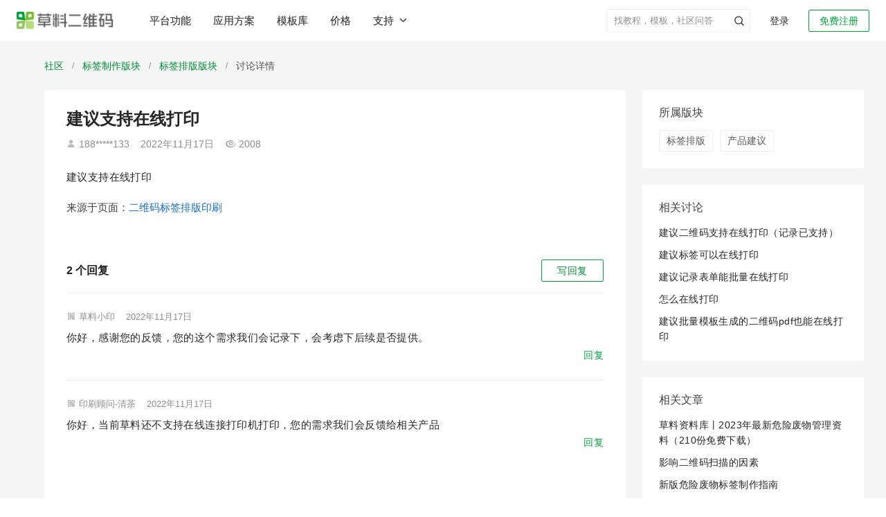

--- FILE ---
content_type: text/html; charset=utf-8
request_url: https://cli.im/community/question/10011032
body_size: 21458
content:
<!DOCTYPE html><!--[if lt IE 7]><html class="lt-ie10 lt-ie9 lt-ie8 lt-ie7"><![endif]--><!--[if IE 7]><html class="lt-ie10 lt-ie9 lt-ie8"><![endif]--><!--[if IE 8]><html class="lt-ie10 lt-ie9"><![endif]--><!--[if IE 9]><html class="lt-ie10"><![endif]--><!--[if (gt IE 9)|!(IE)]><!--><html lang="zh" class=""><!--<![endif]--><head><meta charset="utf-8"/><title>建议支持在线打印-草料二维码用户社区</title><meta http-equiv="X-UA-Compatible" content="IE=edge"><meta name="renderer" content="webkit"><meta name="description" content="建议支持在线打印" /><meta name="keywords" content="草料社区,讨论,草料二维码,建议支持在线打印" /><meta property="og:title" content="建议支持在线打印-草料二维码用户社区" /><meta property="og:description" content="建议支持在线打印" /><meta property="og:image" content="https://gstatic.clewm.net/caoliao-resource/240407/6b2aef_89bd6906.png" /><meta name="referrer" content="no-referrer-when-downgrade"><meta name="viewport" content="width=device-width, initial-scale=1" /><script>var ___ENV = "online";</script><link rel="icon" href="//static.clewm.net/static/images/favicon.ico" type="image/x-icon"><link rel="shortcut icon" href="//static.clewm.net/static/images/favicon.ico" type="image/x-icon"><link rel="stylesheet" href="https://static.clewm.net/cli/flatkit/assets/bootstrap/dist/css/bootstrap.min.css"><script>
  document.documentElement.setAttribute('auto_version',[1768321458717][0]||0);
</script><link rel="stylesheet" href="//static.clewm.net/cli/flatkit/assets/styles/app.min.css?v=1768321458717"><link rel="stylesheet" href="//static.clewm.net/cli/flatkit/assets/styles/cli_global.css?v=1768321458717"><link rel="stylesheet" href="//static.clewm.net/cli/flatkit/assets/font-awesome/css/font-awesome.min.css"><!--[if lt IE 9]><link rel="stylesheet" href="//static.clewm.net/cli/flatkit/assets/bootstrap/dist/css/bootstrapieV2.css"><script src="//static.clewm.net/cli/js/lib/plug/respond.min.js"></script><script src="//static.clewm.net/cli/js/lib/plug/html5shiv.min.js"></script><![endif]--><script src="//static.clewm.net/cli/js/lib/jquery191.js"></script><script>
  document.documentElement.setAttribute('auto_version',[1768321458717][0]||0);
</script><script src="https://static.clewm.net/cli/flatkit/libs/jquery/bootstrap/dist/js/bootstrap_v3.0.js"></script><script src="//static.clewm.net/static/js/lib/sea_89b3a8e.js"></script><script src="//static.clewm.net/static/js/common_9acd745.js"></script><script>
            var account = '';
            var tokenId = '';
        </script><script>
        // var _is_new = "";
        var _capacity_info = null;
    </script><script>
      (function () {
        var isSave = [][0];
        window.$_isSave = isSave;
        var front_url = "//static.clewm.net/nc/front";
        window.front_url = front_url;
        var autoVersion = "1768321458717";
        window.$autoVersion = autoVersion;
      })();
    </script><script></script><script src="//static.clewm.net/static/js/include-head-flatkit_6c474df.js"></script><script>
      $(function () {
          var __NEW_BROWSER_INFO = {
              ua: navigator.userAgent,
              language: navigator.language,
          };
          window.__NEW_BROWSER_INFO = __NEW_BROWSER_INFO;
      });
    </script><script type="application/ld+json">{
  "@context": "https://ziyuan.baidu.com/contexts/cambrian.jsonid",
  "@id": "https://cli.im/community/question/10011032",
  "title": "建议支持在线打印-草料二维码用户社区",
  "description": "建议支持在线打印",
  "pubDate": "2025-02-10T14:41:18",
  "upDate": "2026-01-16T00:36:18"
}</script><script type="application/ld+json">{
  "@context": "http://schema.org",
  "@type": "WebPage",
  "url": "https://cli.im/community/question/10011032",
  "name": "建议支持在线打印-草料二维码用户社区",
  "description": "建议支持在线打印",
  "mainEntityOfPage": "https://cli.im/community/question/10011032",
  "publisher": {
    "@type": "Organization",
    "name": "草料二维码",
    "url": "https://cli.im"
  },
  "datePublished": "2025-02-10T14:41:18"
}</script><script src="//static.clewm.net/static/js/sea-config_b8c5786.js"></script></head><body><input id="topicId" type="hidden" value="9964"><input id="isAdmin" type="hidden" value=""><script>
        seajs.use('common');
    </script><script src="//gstatic.clewm.net/caoliao-fe/libs/cat/cat-mini.js?v=1768321458717"></script><script src="//gstatic.clewm.net/caoliao-fe/libs/volcano-js-sdk/volcano.js?v=1768321458717"></script><script>
    var account = '';
    var tokenId = '';
  </script><script src="//static.clewm.net/cli/js/matomo_stats.js?v=1768321458717"></script><link rel="stylesheet" href="//static.clewm.net/cli/css/cli_head_top.min.css?v=1768321458717"><link rel="stylesheet" href="//static.clewm.net/static/css/include-head-top_7dd547d.css?v=1768321458717"><div class="cli_head_placeholder"><header id="__cliHead" class="cli_head scene_mobile"><div class="cli_head_inner cli_head_container"><div class="pull-left logo_new_wrapper"><a href="//cli.im" class="logo_new" title="建议支持在线打印-草料二维码用户社区"><img src="//static.clewm.net/cli/images/cli_logo_new.png" alt="草料二维码生成器"></a></div><nav class="x-headerTab" id="__headerTab"><a href="//cli.im/features" id="top-nav-features-tab" title="草料二维码平台功能">平台功能</a><a href="//cli.im/case" id="top-nav-solution-tab" title="草料二维码应用方案">应用方案</a><a href="//cli.im/template" id="top-nav-template-tab" title="草料二维码模板库">模板库</a><a href="//cli.im/price#11" id="top-nav-price" title="草料二维码价格">价格</a><button id="top-nav-support-dropdown" class="x-a supportDropdown___2A7PY nav-support-dropdown btn-unstyled">
          支持<i class="clifont anticon-cli-angle-down"></i></button></nav><div class="pull-right white x-relative  "><div id="login_join" class=""><a href="//user.cli.im/join" rel="nofollow" class="noLoginBox new-header-btn active_btn join_btn" data-type="join">免费注册</a><a href="//user.cli.im/login" rel="nofollow" class="noLoginBox new-header-btn login_btn" data-type="login">登录</a></div></div><div class="nav-divider pull-right x-relative"></div><ul class="menu pull-right x-topMenuWrapper "><li class="top-menu-item pull-right x-hidden" id="__guanlihoutai_menu"><a
            href="//console.cli.im/center?fromTopNav=1"
            class="active_btn new-header-btn x-radius-2"
            rel="nofollow"
          >进入后台</a></li><li
          id="myqr_out_new"
          class="cli-normal-main-new pull-right x-accountInfoMenu x-hidden"
        ><div class="menu-hd x-userWrapper x-navIcon"><div class="header-user-avatar-container"><div class="header-user-avatar"></div></div><div class="header-capacity" id="header-capacity"></div></div></li><li class="header-search-wrapper pull-right "><form role="search" method="get" target="_blank" class="input-group header-search-form clearfix" action="//cli.im/search_news"><input class="form-control header-search-control" autocomplete="off" placeholder="找教程，模板，社区问答" value="" name="q"><input type="hidden" value="wordpress" name="priority"><button type="button" class="header-submit-btn p-a-0" aria-label="header-submit-search"><span class="clifont anticon-nav_search header-submit-search"></span></button></form></li></ul></div></header></div><div id="top-nav-solution-popcontent" class="top-menu-solution"><div class="top-nav__container"><div class="header-products-popover clearfix none"><div class="wrapper"><div class="main-content"><div class="columns"><div class="product-column"><div class="column-title">活码引擎</div><a class="column-item" href="https://cli.im/help/100495" target="_blank" title="内容展示"><div class="item-title">
              内容展示
            </div><div class="item-desc">内容丰富、随时更新的展示平台</div></a><a class="column-item" href="https://cli.im/form" target="_blank" title="表单"><div class="item-title">
              表单
            </div><div class="item-desc">关联表单实现扫码填写和查看记录</div></a><a class="column-item" href="https://cli.im/help/82877" target="_blank" title="状态"><div class="item-title">
              状态
            </div><div class="item-desc">在二维码上显示物品当前状态</div></a><a class="column-item" href="https://cli.im/help/68330" target="_blank" title="动态数据"><div class="item-title">
              动态数据
            </div><div class="item-desc">在码上展示操作记录和填表统计</div></a></div><div class="product-column"><div class="column-title">管理与协作</div><a class="column-item" href="https://cli.im/help/74737" target="_blank" title="数据管理"><div class="item-title">
              数据管理
            </div><div class="item-desc">多维度统计表单、状态等数据</div></a><a class="column-item" href="https://cli.im/help/68920" target="_blank" title="成员功能"><div class="item-title">
              成员功能
            </div><div class="item-desc">组织内外、成员间分工管理</div></a><a class="column-item" href="https://cli.im/help/74757" target="_blank" title="通知与协作"><div class="item-title">
              通知与协作
            </div><div class="item-desc">异常、审核、计划等消息实时提醒</div></a><a class="column-item" href="https://cli.im/help/63847" target="_blank" title="计划管理"><div class="item-title">
              计划管理
            </div><div class="item-desc">按周期制定巡检计划，避免漏检</div></a></div><div class="product-column"><div class="column-title">AI 功能</div><a class="column-item" href="https://cli.im/case/detail/2385" target="_blank" title="AI 解读"><div class="item-title">
              AI 解读
              <div class="new-feature-tag"><span class="tag-text">New</span></div></div><div class="item-desc">AI 解读长内容，帮扫码者快速找到需要信息</div></a><a class="column-item" href="https://cli.im/help/102357" target="_blank" title="AI 智能填表"><div class="item-title">
              AI 智能填表
              <div class="new-feature-tag"><span class="tag-text">New</span></div></div><div class="item-desc">AI 自动识别拍摄照片，智能填充表单</div></a><a class="column-item" href="https://cli.im/help/102615" target="_blank" title="AI 表单组件"><div class="item-title">
              AI 表单组件
              <div class="new-feature-tag"><span class="tag-text">New</span></div></div><div class="item-desc">AI 识别表格单据、证件或实物照片等</div></a><a class="column-item" href="https://cli.im/help/99528" target="_blank" title="AI 图片审核"><div class="item-title">
              AI 图片审核
            </div><div class="item-desc">AI 审核扫码者上传的图片是否符合要求</div></a></div><div class="product-column"><div class="column-title">集成与连接</div><a class="column-item" href="https://cli.im/open-api/intro/intro.html" target="_blank" title="草料开放平台"><div class="item-title">
              草料开放平台
            </div><div class="item-desc">开放API，支持数据同步与批量标签等</div></a><a class="column-item" href="https://cli.im/wxwork/index" target="_blank" title="企业微信版"><div class="item-title">
              企业微信版
            </div><div class="item-desc">在企业微信中使用草料二维码</div></a><a class="column-item" href="https://cli.im/help/57645" target="_blank" title="蚂蚁区块链存证"><div class="item-title">
              蚂蚁区块链存证
            </div><div class="item-desc">数据记录上链保存，确保不被篡改</div></a><a class="column-item" href="https://cli.im/help/56845" target="_blank" title="数据推送"><div class="item-title">
              数据推送
            </div><div class="item-desc">结合数据api，应用草料数据，搭建看板</div></a></div><div class="product-column"><div class="column-title">批量与标签</div><a class="column-item" href="https://cli.im/batch" target="_blank" title="批量生码"><div class="item-title">
              批量生码
            </div><div class="item-desc">使用批量模板，批量生成子码及管理</div></a><a class="column-item" href="https://cli.im/label" target="_blank" title="标签制作"><div class="item-title">
              标签制作
            </div><div class="item-desc">150+标签样式，内容可以灵活调整</div></a><a class="column-item" href="https://cli.im/help/49343" target="_blank" title="排版印刷"><div class="item-title">
              排版印刷
            </div><div class="item-desc">提供多种打印格式与指南，快速落地</div></a></div></div></div></div></div><div class="header_solution_linkCotent"><div class="desc"><p class="desc-main">各行各业的<br />二维码应用方案汇总</p><p class="desc-sub">目前已有数十万用户在草料搭建了二维码业务系统，我们将用户的使用经验整理成了应用方案。</p></div><div class="linkCotent-box"><div class="linkCotent-scenes-wrapper"><div class="linkCotent-scenes-title">场景应用</div><div class="linkCotent-scenes-body"><div class="linkCotent-scenes-row"><div class="linkCotent-scenes-column"><a target="_blank" href="//cli.im/case/detail/1683" onclick="StatisticsData(338,10001683)" class="linkCotent-scenes-item-title"><span>产品介绍</span><span class="linkCotent-scenes-item-desc">产品宣传、使用说明、产品画册等</span></a></div><div class="linkCotent-scenes-column"><a target="_blank" href="//cli.im/case/detail/1688" onclick="StatisticsData(338,10001688)" class="linkCotent-scenes-item-title"><span>设备巡检</span><span class="linkCotent-scenes-item-desc">消防巡检、设备点检、维修保养等</span></a></div></div><div class="linkCotent-scenes-row"><div class="linkCotent-scenes-column"><a target="_blank" href="//cli.im/case/detail/1684" onclick="StatisticsData(338,10001684)" class="linkCotent-scenes-item-title"><span>签到报名</span><span class="linkCotent-scenes-item-desc">会议签到、活动报名、扫码核销等</span></a></div><div class="linkCotent-scenes-column"><a target="_blank" href="//cli.im/case/detail/1689" class="linkCotent-scenes-item-title"><span>人员管理</span><span class="linkCotent-scenes-item-desc">实名管理、人员档案、培训记录等</span></a></div></div><div class="linkCotent-scenes-row"><div class="linkCotent-scenes-column"><a target="_blank" href="//cli.im/case/detail/2257" id="scene-1064" class="linkCotent-scenes-item-title"><span>业务介绍</span><span class="linkCotent-scenes-item-desc">公司介绍、旅游行程、业务说明等</span></a></div><div class="linkCotent-scenes-column"><a target="_blank" href="//cli.im/case/detail/1685" onclick="StatisticsData(338,10001685)" class="linkCotent-scenes-item-title"><span>固定资产</span><span class="linkCotent-scenes-item-desc">资产标签、领用登记、车辆管理等</span></a></div></div><div class="linkCotent-scenes-row"><div class="linkCotent-scenes-column"><a target="_blank" href="//cli.im/case/detail/1942"  onclick="StatisticsData(338,10001942)" class="linkCotent-scenes-item-title"><span>信息展示</span><span class="linkCotent-scenes-item-desc">教学培训、办事指南、展品介绍等</span></a></div><div class="linkCotent-scenes-column"><a target="_blank" href="//cli.im/case/detail/1690" onclick="StatisticsData(338,10001690)" class="linkCotent-scenes-item-title"><span>区域巡查</span><span class="linkCotent-scenes-item-desc">隐患排查、安全巡查、管线巡查等</span></a></div></div><div class="linkCotent-scenes-row"><div class="linkCotent-scenes-column"><a target="_blank" href="//cli.im/case/detail/1417" id="scene-1060" class="linkCotent-scenes-item-title"><span>出入登记</span><span class="linkCotent-scenes-item-desc">访客登记、访客预约、来访指引等</span></a></div><div class="linkCotent-scenes-column"><a target="_blank" href="//cli.im/case/detail/2256" id="scene-2256" class="linkCotent-scenes-item-title"><span>消防安全</span><span class="linkCotent-scenes-item-desc">灭火器、消火栓检查，安全宣讲等</span></a></div></div><div class="linkCotent-scenes-row"><div class="linkCotent-scenes-column"><a target="_blank" href="//cli.im/case/detail/2259" id="scene-1058" class="linkCotent-scenes-item-title"><span>信息收集</span><span class="linkCotent-scenes-item-desc">意见反馈、调查问卷、领用登记等</span></a></div><div class="linkCotent-scenes-column"><a target="_blank" href="//cli.im/case/detail/2260" id="scene-1146" class="linkCotent-scenes-item-title"><span>标牌标识</span><span class="linkCotent-scenes-item-desc">危废标签、商户门牌、景区介绍等</span></a></div></div></div></div><div class="linkCotent-industry-wrapper"><div class="linkCotent-scenes-title">行业应用</div><div class="linkCotent-scenes-body"><div class="linkCotent-scenes-row"><div class="linkCotent-scenes-column"><a target="_blank" onclick="StatisticsData(338,180028)" href="//cli.im/case/detail/1900" class="linkCotent-scenes-item-title"><span>生产制造</span><span class="linkCotent-scenes-item-desc">一物一码动态数据，管理生产现场</span></a></div><div class="linkCotent-scenes-column"><a target="_blank" id="scene-1720" href="//cli.im/case/detail/2265" class="linkCotent-scenes-item-title"><span>教育培训</span><span class="linkCotent-scenes-item-desc">培训业务介绍、材料收集、借还登记等</span></a></div></div><div class="linkCotent-scenes-row"><div class="linkCotent-scenes-column"><a target="_blank" onclick="StatisticsData(338,180029)" href="//cli.im/case/detail/2261" class="linkCotent-scenes-item-title"><span>建筑施工</span><span class="linkCotent-scenes-item-desc">用二维码管理施工现场的全套方案</span></a></div><div class="linkCotent-scenes-column"><a target="_blank" id="scene-1188" href="//cli.im/case/detail/498" class="linkCotent-scenes-item-title"><span>文化旅游</span><span class="linkCotent-scenes-item-desc">行程介绍、路线汇总、酒店入住指南等</span></a></div></div><div class="linkCotent-scenes-row"><div class="linkCotent-scenes-column"><a target="_blank" onclick="StatisticsData(338,180030)" href="https://cli.im/case/detail/1091" class="linkCotent-scenes-item-title"><span>能源电力</span><span class="linkCotent-scenes-item-desc">设备巡检、区域巡查、人员管理等</span></a></div><div class="linkCotent-scenes-column"><a target="_blank" id="scene-1478" href="https://cli.im/case/detail/2264" class="linkCotent-scenes-item-title"><span>行政事业单位</span><span class="linkCotent-scenes-item-desc">办事指南、业务办理、村务公开等</span></a></div></div><div class="linkCotent-scenes-row"><div class="linkCotent-scenes-column"><a target="_blank" onclick="StatisticsData(338,180031)" href="//cli.im/case/detail/2263" class="linkCotent-scenes-item-title"><span>物业后勤</span><span class="linkCotent-scenes-item-desc">设备维保、访客登记、绿化养护等</span></a></div><div class="linkCotent-scenes-column"><a target="_blank" onclick="StatisticsData(338,180032)" href="//cli.im/client" class="linkCotent-scenes-item-title display-flex"><span>查看更多用户应用经验</span><i class="clifont anticon-cli-angle-right show"></i></a></div></div><div class="linkCotent-scenes-row"><div class="linkCotent-scenes-column"><a target="_blank" id="scene-1311" href="//cli.im/case/detail/2262" class="linkCotent-scenes-item-title"><span>医疗卫生</span><span class="linkCotent-scenes-item-desc">医疗设备管理、健康宣教、消毒记录等</span></a></div></div></div></div></div></div><i class="clifont anticon-cli-close-1 top-menu-solution-close"></i></div><div class="top-nav__mask"></div></div><div class="clearfix"></div><script src="//static.clewm.net/static/js/include-head-top_b8a8003.js"></script><script>
  (function(){
    if (/^\/scene\/4263/.test(window.location.pathname)) {
      $('#top-nav-solution-tab')
        .addClass('x-active')
        .addClass('x-active-after');
    }
  })();
</script><input type="hidden" id="STATICURL" value="//static.clewm.net/cli"><link rel="stylesheet" href="//static.clewm.net/cli/iconfont/index.min.css?v=1768321458717"><link rel="stylesheet" href="//static.clewm.net/static/css/page-question-detail_c562429.css"><script type="text/javascript">
var isUrl = 2;
  var file_size = "" || 2;
  var currentTags =  JSON.parse('[{"id":90,"name":"\u6807\u7b7e\u6392\u7248","description":"\u63d0\u4f9b\u6807\u7b7e\u6279\u91cf\u751f\u6210\u3001\u6392\u7248\u7684\u6574\u5957\u81ea\u52a9\u5de5\u5177\u548c\u6253\u5370\u90e8\u7f72\u7ecf\u9a8c\uff0c\u5e2e\u52a9\u4f60\u5feb\u901f\u5236\u4f5c\u4e00\u6279\u6807\u7b7e\u8d34\u5728\u4e0d\u540c\u7684\u7269\u54c1\u4e0a","parent_id":0,"type":"feature","sort":0,"target_id":8032,"show_status":1,"tag_name":"\u6807\u7b7e\u6392\u7248"},{"id":113,"name":"\u4ea7\u54c1\u5efa\u8bae","description":"\u529f\u80fd\u5efa\u8bae\u3001\u4f7f\u7528\u53cd\u9988\u3001\u5410\u69fd\uff0c\u90fd\u53ef\u4ee5\u5728\u8fd9\u91cc\u53d1\u5e03\uff0c\u4ea7\u54c1\u7ecf\u7406\u5c06\u5b9a\u671f\u67e5\u770b\u548c\u56de\u590d","parent_id":0,"type":"content","sort":0,"target_id":8032,"show_status":1,"tag_name":"\u4ea7\u54c1\u5efa\u8bae"}]');
  currentTags = currentTags.map(function(item){ return item.id + ""; });
  var SOCKETAPISURL = 'https://socket.api.cli.im';
</script><script type="text/javascript" src="//static.clewm.net/cli/js/comments-upload.js?v=1768321458717"></script><script type="text/javascript" src="//static.clewm.net/cli/js/upload-comments.js?v=1768321458717"></script><div class="wrapper" id="question-detail-wrapper"><div class="bread-wrap"><div class="bread-scene-case-box"><a href="//cli.im/community/tab/mixflow" class="name fir-name" title="草料二维码用户社区">社区</a><span class="line">/</span><a href="//cli.im/community/tab/question/10013" class="name fir-name" title="标签制作">标签制作版块</a><span class="line">/</span><a href="//cli.im/community/minihome/question/90" class="name fir-name" title="标签排版">标签排版版块</a><span class="line">/</span><span class="name third-name">讨论详情</span></div></div><div class="main-context-container"><div class="left-container"><div class="question-main-container"><h1>建议支持在线打印</h1><p class="question-detail-meta"><span class="clifont anticon-Frame4"></span>    188*****133        <span class="question-line-divider"></span><span class="m-r-16">2022年11月17日</span><span class="clifont anticon-cli-chakan"></span>2008  </p><h2 class="question-detail-content">
        建议支持在线打印      </h2><div class="attachment-wrapper"></div><a class="from-info-container" href="//cli.im/print/service" target="_blank" data-from-type="6"><span class="from-info"><span class="color-75">来源于页面：</span>二维码标签排版印刷</span></a></div><div class="comment-all-questions"><script type="text/javascript">
var file_size = "" || 2;
var topic_id = "9964";
Date.prototype.format = function(fmt) {
 var o = {
"M+" : this.getMonth()+1,                 //月份
"d+" : this.getDate(),                    //日
"h+" : this.getHours(),                   //小时
"m+" : this.getMinutes(),                 //分
"s+" : this.getSeconds(),                 //秒
"q+" : Math.floor((this.getMonth()+3)/3), //季度
"S"  : this.getMilliseconds()             //毫秒
};
if(/(y+)/.test(fmt)) {
fmt=fmt.replace(RegExp.$1, (this.getFullYear()+"").substr(4 - RegExp.$1.length));
}
 for(var k in o) {
if(new RegExp("("+ k +")").test(fmt)){
 fmt = fmt.replace(RegExp.$1, (RegExp.$1.length==1) ? (o[k]) : (("00"+ o[k]).substr((""+ o[k]).length)));
 }
 }
return fmt;
}

  var url_now = window.location.href;
  if (url_now.indexOf('cli.me') > -1) {
      var USER_DOMAIN='user.cli.me',
          CLI_DOMAIN='cli.me',
          STATIC_SERVICE='static.cli.me/cli',
          NC_DOMAIN='nc.cliim.net';
  } else if (url_now.indexOf('exp.cliim.net') > -1) {
      var USER_DOMAIN='exp-user.cliim.net',
CLI_DOMAIN='exp.cliim.net',
STATIC_SERVICE='exp-static-develop.clewm.net/cli',
          NC_DOMAIN='exp-nc.cliim.net';
  } else if (url_now.indexOf('cliim.net') > -1) {
      var USER_DOMAIN='user.cliim.net',
          CLI_DOMAIN='cliim.net',
          STATIC_SERVICE='static-develop.clewm.net/cli',
          NC_DOMAIN='nc.cliim.net';
  } else if (url_now.indexOf('cliim.com') > -1) {
      var USER_DOMAIN='user.cliim.com',
          CLI_DOMAIN='cliim.com',
          STATIC_SERVICE='static-test.clewm.net/cli',
          NC_DOMAIN='nc.cliim.com';
  } else if (url_now.indexOf('cli.im') > -1) {
      var USER_DOMAIN='user.cli.im',
          CLI_DOMAIN='cli.im',
          STATIC_SERVICE='static.clewm.net/cli',
          NC_DOMAIN='nc.cli.im';
  } else {
      var USER_DOMAIN='user.cli.im',
          CLI_DOMAIN='cli.im',
          STATIC_SERVICE='static.clewm.net/cli',
          NC_DOMAIN='nc.cli.im';
  }

</script><script>
  document.documentElement.setAttribute('auto_version',[1768321458717][0]||0);
</script><div><link rel="stylesheet" href="//static.clewm.net/static/css/include-comment-list-question_8fdec02.css"><input id="topicId" type="hidden" value="9964"><input id="isAdmin" type="hidden" value=""><input id="hasError" type="hidden" value=""><div class="comments-wrapper mobile-comments-wrapper"><div style="overflow: hidden;" class="m-b-16 comments-wrap-header"><div class="left-box" style="float: left;font-size: 16px;font-weight: bold;"><span class="comment-count">2</span> 个回复
</div><div class="pull-right"><a class="wantAsk" id="wantAsk">
写回复
</a></div></div><div class="comment-list"><div class="comment-single  " id="comment-19389" data-id="19389" data-name="草料小印"><div class="comment-header"><span class="clifont anticon-touxianglogo"></span><span class="">草料小印</span><span class="question-line-divider"></span><span class="comment-time">2022年11月17日</span></div><div class="comment-content">
你好，感谢您的反馈，您的这个需求我们会记录下，会考虑下后续是否提供。<div class="comment-info-box reply-action clearfix"><a href="javascript:;" class="pull-right" data-type="reply"><span class="reply-action-text">回复</span></a></div></div><div class="reply-box reply-box-in-comment-box3" id="reply-box-19389"></div></div><div class="comment-single border-bottom-none " id="comment-19388" data-id="19388" data-name="印刷顾问-清茶"><div class="comment-header"><span class="clifont anticon-touxianglogo"></span><span class="">印刷顾问-清茶</span><span class="question-line-divider"></span><span class="comment-time">2022年11月17日</span></div><div class="comment-content">
你好，当前草料还不支持在线连接打印机打印，您的需求我们会反馈给相关产品<div class="comment-info-box reply-action clearfix"><a href="javascript:;" class="pull-right" data-type="reply"><span class="reply-action-text">回复</span></a></div></div><div class="reply-box reply-box-in-comment-box3" id="reply-box-19388"></div></div><div class="pager text-center "></div></div></div><script>
var comments_total = '2';
</script><script src="//static.clewm.net/static/js/include-comment-list-question_b31ff23.js"></script><link rel="stylesheet" href="//static.clewm.net/static/css/comments-discuss-question_9ec95f6.css"><style type="text/css">
#wechat-area {
  position: relative;
  height: 100px;
}

#wechat-qr {
  width: 100px;
  height: 100px;
  vertical-align: bottom;
}

.logo-in-qrcode {
  position: absolute;
  left: 40px;
  top: 40px;
  width: 20px;
  height: 20px;
}

.logo-in-qrcode img {
    width: 100%;
    height: 100%;
}

.scan-success {
    position: absolute;
    top: 0;
    left: 0;
    width: 100px;
    height: 100px;
    background-color: rgba(255,255,255,0.8);
    text-align: center;
    line-height: 100px;
    color: rgba(0, 0, 0, 0.87);
}

#email {
  width: 300px;
  border-radius: 4px;
}

#email.email-new {
  margin-left: 176px;
}

.feedback-box .feedback-label {
  font-size: 14px;
  color: #777;
  width: 95px;
  line-height: 38px;
  float: left;
}

.feedback-box .feedback-content-500 {
  width: 408px;
}

.feedback-box .feedback-content {
  max-width: 100%;
  float: left;
}

.feedback-box .feedback-content .radio-inline {
  color: #666;
  margin-top: 10px;
}

#error-message-discuss {
  font-size: 12px;
  margin-right: 10px;
  position: absolute;
  width: 100px;
  left: 0;
  top: 40px;
}

.submit-footer-box {
position: absolute;
top: -32px;
right: 0;
}

.submit-footer-btn {
border: 1px solid #00A13B;
width: 88px;
height: 32px;
background: #00A13B;
border-radius: 2px;
color: #fff;
font-size: 14px;
text-shadow:  0px -1px 0px rgba(0, 0, 0, 0.12);
transition: all 0.2s cubic-bezier(0.645, 0.045, 0.355, 1);
line-height: 1;
}
</style><div class="mobile-discuss-box"><div id="CommentsBox"></div><div id="feedback-box-scene-detail" class="feedback-item clearfix feedback-box none" style="position: relative;"><div class="submit-footer-box"><span class="m-l text-danger none" id="error-message-discuss"></span><button id="submit-footer-btn" class="btn green submit-footer-btn" data-loading-text="发布中">发&nbsp;布</button></div></div></div><div id="modal-alert" class="modal fade" data-backdrop="true"><div class="modal-dialog"><div class="modal-content"><div class="modal-header"><button type="button" class="close" data-dismiss="modal"><span aria-hidden="true">×</span><span class="sr-only">Close</span></button><h4 class="modal-title"></h4></div><div class="modal-body p-a-lg"></div></div></div></div><script type="text/javascript" src="//static.clewm.net/static/js/on-paste_2f29905.js"></script><script type="text/javascript" src="//static.clewm.net/static/js/comments-discuss-question_071f15f.js"></script><script type="text/javascript">function replaceURLWithHTMLLinks(text) {
    var exp = /(\b(https?|ftp|file):\/\/[-A-Z0-9+&@#\/%?=~_|!:,.;]*[-A-Z0-9+&@#\/%=~_|-])/ig;
    var replacedText = text.replace(exp, '<a href="$1" target="_blank" class="text-blue" rel="noindex,nofollow">$1</a>');
    return replacedText;
}

function commentSingleTpl(id, username, add_time, content, imgTpl, fileTpl, actionTpl) {
return '<div class="comment-single" id="comment-'+id+'" data-id="'+id+'" data-name="'+username+'">'+
'<div class="comment-header">'+
username + '<span class="community-dot-divider">·</span><span class="comment-time">'+add_time+'</span>'+
'</div>'+
'<div class="comment-content">'+
'<p>'+replaceURLWithHTMLLinks(content.replace(/\n/g, '<br />'))+'</p>'+
imgTpl+
fileTpl+
'<div class=\"comment-info-box reply-action clearfix\">\n\t<a href=\"javascript:;\" class=\"pull-right\" data-type=\"reply\">\n\t\t<span class=\"clifont anticon-beizhu\"></span>\n\t\t<span class=\"reply-action-text\">\u56DE\u590D</span>\n    </a>\n</div>'+
'</div>'+
actionTpl+
'<div id="reply-box-'+id+'" class="reply-box reply-box-in-comment-box3"></div>'+
'</div>';
}

function tplImg(path) {
return '<img src="'+path+'?x-oss-process=image/resize,m_mfit,h_150,w_150" data-lity data-lity-target="'+path+'" alt="" class="comment-image img-zoomable" data-bp="' + path + '"/>';
}

function renderFileName(fileStr) {
if (fileStr.length <= 15) {
return fileStr;
}
return fileStr.slice(0, 8) + '...' + fileStr.slice(-6);
}

function tplFile(file) {
return '<div class="comments-file comments-file_' + file.ext_type + '"><a rel="nofollow" target="_blank" href="' + file.path + '" ><p class="comment-file-name">' + file.filename +'</p><p class="comment-file-size">' + (file.filesize || '0KB') + '</p></a></div>';
}

function submitFirstData(res, file_data, is_admin) {
if (res.status == 1) {
var tplImgArr = file_data.img_lists.map(function(item) {
return tplImg(item.path);
}).join('\n');

var tplFileArr = file_data.file_lists.map(function(item) {
return tplFile(item);
}).join('\n');

var tplImgs = file_data.img_lists.length
? '<div class="comment-images">' + tplImgArr + '</div>'
: '';
var tplFiles = file_data.file_lists.length
? '<div class="comment-files">' + tplFileArr + '</div>'
: '';
var actionTpls = '';
var actionDom = is_admin == 1
? '<div class="comment-action">'+
'<a href="javascript:;" class="text-grey">通过</a>'+
'<a href="javascript:;" data-type="setTop" class="text-blue">置顶</a>'+
'<a href="javascript:;" data-type="delete" class="text-blue">删除</a>'+
'</div>'
: '';

// var now_date = new Date().format('MM-dd hh:mm');
var now_date = '刚刚';

var commentSingleDom = commentSingleTpl(
res.data.comment_id,
account + '（我）',
now_date,
file_data.content,
tplImgs,
tplFiles,
actionDom
);

if ($('.comment-empty').length) {
$('.comment-empty').remove();
$('.comments-wrapper').append('<div class="comment-list">' + commentSingleDom) + '</div>';
} else {
$('.comment-list').prepend(commentSingleDom);
}

var currentCommentCount = $('.comment-count').text();
$('.comment-count').text(Number(currentCommentCount) + 1);

$('html, body').animate({
      scrollTop: $('#comment-'+res.data.comment_id).offset().top - 102
    }, 400);

// 清空数据
$('.text-content').val('');
$('[img-box]').find('#wait').hide();
$('[file-tag]').remove();
$('[uploading-file]').hide();
    // var count = $('.comment-count')[0].innerHTML;
    // $('.comment-count').text(Number(count) + 1);
    new_first_file_upload = false;
} else {
alert(res.msg || res.info);
}
}

    var utilsFun = {
    getUrlPara: function (name) {
        var reg = new RegExp("(^|&)" + name + "=([^&]*)(&|$)");
        var r = window.location.search.substr(1).match(reg);
        if (r != null) return unescape(r[2]);
        return 0;
    },
    isCaseDetail: function () {
    var _href = window.location.href;

    var isMobile = utilsFun.getUrlPara("from");
    // var isMobile = /Android|webOS|iPhone|iPod|BlackBerry/i.test(navigator.userAgent);

        return _href.indexOf('case/detail') > -1 && isMobile != '2pb';
    },
    isUrlHasQue: function() {
    return window.location.search.length > 0;
    }
    }

    if ((utilsFun.getUrlPara('page') || utilsFun.getUrlPara('type')) && utilsFun.isCaseDetail()) {
    if (!utilsFun.getUrlPara('clickfrom')) { // 这个是从各个页面进来的记录 用于百度统计的
$('html, body').animate({
      scrollTop: $('#wordpress_article_info_box_sec').length > 0 ? $('#wordpress_article_info_box_sec').offset().top - 40 : 0
    }, 0);
    }
    }

$(function(){
  var IS_ADMIN = Number($('#isAdmin').val()) || 0;
new commentsBox({
'el' : 'CommentsBox', // 要添加的进去的div标签，默认是id。
'cancel' : false,// 默认关闭
'placeholderContent' : '请输入回复内容', // textarea默认的文字，暂时不支持
'marginTop' : '16px', // 评论框距离上面的div的距离
'pid': 0, // 上一级评论的id
'topic_id': topic_id, // 后端assign过来
'pid_from': 'footer',
submitSuccess: function(res, file_data, pid) {
StatisticsData(141,25);
$('[submit-btn], #submit-footer-btn').button('reset');
submitFirstData(res, file_data, isAdmin);
},
submitFail: function() {
$('[submit-btn], #submit-footer-btn').button('reset');
alert('发布失败');
}
});

$('#feedback-box-scene-detail').removeClass('none');

// 社区列表页面点击回复跳转到回复框
if (window.location.hash == '#textarea-box') {
$('html, body').animate({
scrollTop: $('[submit_box_id=0]').offset().top - 300
}, 400);
setTimeout(function () { //focus必须用户点击触发，绕一下
$('[submit_box_id=0]').find('#text-content').focus();
});
}

// 有没有关注公众号
    var is_subscribed = false;

    // 回复类型
    var submitType = '';

    function getWechatImage() {
        $.ajax({
          type: 'GET',
          url: '//' + USER_DOMAIN + '/api/ask/isSubscribed',
          dataType: 'json',
          xhrFields: {
            withCredentials: true
          },
          success: function(res) {
            $('#wechat-qr').attr('src', res.data.qrcode_img);
            is_subscribed = res.data.is_subscribed;
            if (res.data.is_subscribed) {
              $('#wechat-area').addClass('none');
              $('.submit-footer-box').css('top', '45px');
            } else {
              $('#wechat-area').removeClass('none');
              $('#wechat-area').find('img').removeAttr('data-lity');
              $('#wechat-area').find('img').removeAttr('data-lity-target');
              $('.submit-footer-box').css('top', '150px');
            }
            if (res.data.ssid && !res.data.is_subscribed) {
              if (socket.io) {
                socket.io.disconnect(true);
              }
              _initWbSocket(res.data.ssid, 'weixin_ask_msg', function(message_obj) {
                var status = Number(message_obj.status);
                if (status == 1) {
                  StatisticsData(141, 41);
                  is_subscribed = true;
                  $('.scan-success').removeClass('none');
                } else {
                  StatisticsData(141, 42);
                  var error_msg = message_obj.errmsg;
                  alert(error_msg);
                }
              });
            }
          },
          error: function() {
            alert('加载失败');
          }
        });
    }

    /* socket */
    var socket = new Object();
      // 初始化websocket
    function _initWbSocket(ssid, msg_name, callback) {
        if (!socket.io) {
          //连接服务端
          socket.io = io(SOCKETAPISURL, {
            'force new connection': true
          });
        } else {
          if (!socket.io.connected) {
            socket.io.connect();
          }
        }
        //socket连接后以uid登录
        socket.io.on('connect', function() {
          socket.io.emit('login', 'weixin_ask_' + ssid);
        });
        //后端推送来消息时
        socket.io.on(msg_name, function(req) {
          if (isJson(req)) {
            req = JSON.parse(req);
          }
          callback(req);
        });
    }

    /* 判断是不是 json 字符串*/
    function isJson(str) {
        if (typeof str == 'string') {
          try {
            JSON.parse(str);
            return true;
          } catch (e) {
            return false;
          }
        }
    }

    $('input[type=radio][name="receiveMethod"]').change(function() {
        switch (this.value) {
          case 'wechat':
            submitType = 'wechat';
            if (!$('#wechat-qr').attr('src')) {
              $('#email-area').addClass('none');
              getWechatImage();
            } else {
              $('#wechat-area').removeClass('none');
              $('#email-area').addClass('none');
              $('.submit-footer-box').css('top', '150px');
            }
            $('#feedback-modal-tips-text').text('我们会通过「草料二维码」公众号回复，请留意消息通知');
            break;
          case 'email':
            submitType = 'email';
            $('#wechat-area').addClass('none');
            $('#email-area').removeClass('none');
            $('#feedback-modal-tips-text').text('我们会在工作时间通过邮件回复');
            $('.submit-footer-box').css('top', '92px');
            break;
          default:
            break;
        }
    });

    function showError(msg) {
        $('#error-message-discuss')
        .text(msg)
        .fadeIn()
        .delay(2000)
        .fadeOut();
    }

    $(document).on('click', '#submit-footer-btn', function(e) {
    var wrapper = '.mobile-discuss-box ';
    StatisticsData(141,22);

        if ($(wrapper + '#text-content').val() == '') {
          showError('内容不许为空');
          return false;
        }

        $(this).button('loading');

        $(this).parents('.mobile-discuss-box').find('[submit-btn][data-pid="0"]').click();
})

$(document).on('click', '#wantAsk', function(e) {
StatisticsData(141, 21);
if ($('[submit_box_id=0]').length > 0) {
            $('html, body').animate({
              scrollTop: $('[submit_box_id=0]').offset().top - 300
            }, 400);

            $('[submit_box_id=0]').find('#text-content').focus();
        }
})
})

$('#modal-alert').on('hidden.bs.modal', function () {
  // 执行一些动作...
  var pid = $(this).find('.modal-body').attr('data-pid');
  $(this).parent().parent().parent().find('[filedatacode-test]').replaceWith('<input type="file" filedatacode-test class="btn uploadfile annex-btn-input" data-uptype="files" name="Filedata" data-pid='+ pid +'>');

  $('[submit_box_id='+ pid +']').find('.text-content').focus();
  $('[submit_box_id='+ pid +']').find('.wait').hide();
  $('[submit_box_id='+ pid +']').find('[uploading-file]').hide();
  pd = false;
  new_first_file_upload = false;
})

</script></div></div><a class="back-to-community-box" href="//cli.im/community/tab/mixflow"><span class="back-to-community">返回社区主页</span></a></div><div class="right-container"><div class="related-block" id="tags-container"><div class="related-type">
        所属版块
      </div><a href="//cli.im/community/minihome/question/90" target="_blank" class="comment-type-text">标签排版          </a><a href="//cli.im/community/minihome/question/113" target="_blank" class="comment-type-text">产品建议          </a></div><div class="related-block"><div class="related-type">
      相关讨论
    </div><a href="//cli.im/community/question/10017043" target="_blank" class="related-item">
        建议二维码支持在线打印（记录已支持）      </a><a href="//cli.im/community/question/10017938" target="_blank" class="related-item">
        建议标签可以在线打印      </a><a href="//cli.im/community/question/10016140" target="_blank" class="related-item">
        建议记录表单能批量在线打印      </a><a href="//cli.im/community/question/10013887" target="_blank" class="related-item">
        怎么在线打印      </a><a href="//cli.im/community/question/10015876" target="_blank" class="related-item">
        建议批量模板生成的二维码pdf也能在线打印      </a></div><div class="related-block"><div class="related-type">
      相关文章
    </div><a href="//cli.im/article/detail/2160" target="_blank" class="related-item">
        草料资料库丨2023年最新危险废物管理资料（210份免费下载）      </a><a href="//cli.im/article/detail/1987" target="_blank" class="related-item">
        影响二维码扫描的因素      </a><a href="//cli.im/article/detail/2153" target="_blank" class="related-item">
        新版危险废物标签制作指南      </a><a href="//cli.im/article/detail/2009" target="_blank" class="related-item">
        生产线产品喷码解决方案      </a><a href="//cli.im/article/detail/2189" target="_blank" class="related-item">
        不干胶二维码标签线下图文店制作攻略      </a></div></div></div></div><div id="comment-add-tag-modal" class="modal fade" data-backdrop="true"><div class="modal-dialog" style="width: 800px;margin-top: 150px"><div class="modal-content"><div class="modal-header"><button type="button" class="close" data-dismiss="modal"><span aria-hidden="true">×</span><span class="sr-only">关闭</span></button><h4 class="modal-title">添加标签</h4></div><div class="modal-body"><div id="modal-tags-wrap" class="modal-tags-wrap"></div></div><div class="modal-footer"><button type="button" class="btn btn-default" data-dismiss="modal">关闭</button><button type="button" class="btn btn-primary green" id="add-tag-button">确定</button></div></div></div></div><div id="edit-source-modal" class="modal fade" data-backdrop="true"><div class="modal-dialog" style="width: 800px;margin-top: 150px"><div class="modal-content"><div class="modal-header"><button type="button" class="close" data-dismiss="modal"><span aria-hidden="true">×</span><span class="sr-only">关闭</span></button><h4 class="modal-title">修改来源</h4></div><div class="modal-body"><input type="text" name="edit-source-input" value="" class="edit-source-input" autocomplete="off"></div><div class="modal-footer"><button type="button" class="btn btn-default" data-dismiss="modal">关闭</button><button type="button" class="btn btn-primary green" id="edit-source-btn">确定</button></div></div></div></div><div class="miniprogram-login-modal"><div class="login-modal"><div class="login-modal-content"><div class="title">你还未登录</div><div class="text">需要登录后才能提问和回复</div></div><div class="login-modal-button"><button class="cancel-login">暂不登录</button><div class="button-divider"></div><button class="login">立即登录</button></div></div></div><div id="miniprogram-login-tip" style="display: none;">
  正在登录中...
</div><link rel="stylesheet" href="//static.clewm.net/static/css/miniprogram-login_117b75f.css" /><script type="text/javascript">
  $(document).on('click', '.miniprogram-login-modal .login-modal-button .cancel-login', function() {
    $(".miniprogram-login-modal").modal("hide");
  });

  $(document).on('click', '.miniprogram-login-modal .login-modal-button .login', function() {
    $(".miniprogram-login-modal").modal("hide");
    window.$$cat.report('wxa_community_login', {
      event: 'loginBtn',
      status: 'start',
    });
    seajs.use('https://static.clewm.net/cli/js/lib/weixin/jweixin-1.6.0.js',function(weixinSDK){
      wx = weixinSDK;
      window.$$cat.report('wxa_community_login', {
        event: 'loginBtn',
        status: 'check',
      });
      if (typeof wx == 'object' && wx.miniProgram) { //是否成功引入js
        var url = '/subPackages/login/pages/createAccount/createAccount?origin=' +
          encodeURIComponent('10') +
          '&jumpFromWebview=' + encodeURIComponent(true) +
          '&webviewRecorder=' + encodeURIComponent(encodeURIComponent(JSON.stringify(miniProgramRecord)));
        window.$$cat.report('wxa_community_login', {
          event: 'loginBtn',
          url: url,
          status: 'navigate',
        });
        wx.miniProgram.navigateTo({
          url: url,
        });
      }
    });
  });

  // 小程序内打开，用户未登录时的登录弹窗
  function miniProgramLogin(position, commentId, commentContent, tagId) {
    window.$$cat.report('wxa_community_login', {
      event: 'showLoginModal',
      status: 'start',
    });
    $(".miniprogram-login-modal").modal("show");
    miniProgramRecord = {
      "href": window.location.href,
      "triggerPosition": position,
      "commentId": commentId || '',
      "commentContent": commentContent|| '',
      "pageIndex": $('.darrell-pagination-item-active').data('page') || '',
      "offset": window.pageYOffset,
      "tagId": tagId || '',
    }
  }


  function ssoConnect(ssoParams) {
    var event = 'ssoConnect';
    window.$$cat.report('wxa_community_login', {
      event: event,
      ssoParams: ssoParams,
      status: 'start',
    });
    if (!ssoParams) return
    $('#miniprogram-login-tip').show();
    var sso_params = JSON.parse(decodeURIComponent(ssoParams));
    var url = '//' + (window.USER_DOMAIN || 'user.cli.im') + '/api/sso_server_login_app_mobile?user_id=' + sso_params.uid + '&app_openid_encry=' + sso_params.aoe + '&expire_time=' + sso_params.time;
    var callback = function() {
      window.$$cat.report('wxa_community_login', {
        event: event,
        status: 'callback',
      });
  setTimeout(function(){
        window.$$cat.report('wxa_community_login', {
          event: event,
          status: 'replace',
        });
        if (typeof wxaLoginCb === 'function' && window.location.pathname === '/community/create_post') {
          localStorage.setItem('justDidLogin', '1');
          window.location.replace(window.location.href);
        } else {
          window.location.replace(window.location.href);
        }
      }, 500);
    }

    iframer(url, callback);
  }

  var iframer = function iframer(src, callback) {
    var iframe = document.createElement('iframe');

    iframe.src = src;

    iframe.onload = function frameload() {
      callback();
    };

    setTimeout(function(){ return; }, 10000);

    iframe.style.position = 'fixed';
    iframe.style.top = '-1000px';
    iframe.style.width = '100px';
    iframe.style.height = '100px';

    document.body.append(iframe);
  };




</script><script type="text/javascript" src="//static.clewm.net/cli/js/iscroll.js"></script><script type="text/javascript" src="//static.clewm.net/static/js/navbarscroll_8c837c5.js"></script><script src="//static.clewm.net/cli/js/lib/plug/jceb.msgtip.js"></script><script src="//static.clewm.net/cli/js/lib/weixin/jweixin-1.6.0.js"></script><script src="//static.clewm.net/static/js/plugins/bigpicture.min_8fcbf05.js"></script><script>  if (window.location.href.indexOf('/community') > -1) {
    $('#top-nav-community-tab').addClass('x-active').addClass('x-active-after');
  }

  $mainContentImg = $('.question-detail-content img');
  $mainContentImg.each(function() {
      var imgSrc = $(this).attr('src');
      $(this).attr('data-bp', imgSrc);
  });
  $(document).on('click', '.question-detail-content img', function(event){
    showPic($mainContentImg);
  });

  $(document).on('click', '.comment_wrapper_img', function(event){
    showPic($(this).parent('.comments-imgs').find('img'));
  });

  $(document).on('click', '.comment-single .comment-image', function(event){
    showPic($(this).parent('.comment-images').find('img'));
  });
  $(document).on('click', '.reply-images .reply-image', function(event){
    showPic($(this).parent('.reply-images').find('img'));
  });

  /**
   * gallery:所有要切换展示的图片dom节点
   */
  function showPic(gallery) {
    var original = document.documentElement.style.overflow;

    BigPicture({
      // element from which animation starts (required)
      el: event.target,
      gallery: gallery,
      animationStart: function() {
          document.documentElement.style.overflow = 'hidden'
      },
      onClose: function() {
          document.documentElement.style.overflow = original;
      },
    });
  }

  $(document).on('input', '#CommentsBox [text-content]', function(e) {
var scrollHeight = e.target.scrollHeight + 1;
$(this).parents('.comment-box-wrap').css('height', scrollHeight);
$(this).parent().css('height', scrollHeight);
$(this).css('height', scrollHeight);
});

  var getCommentsTypes = function() {
    renderAdminCategory()
  };

  // 分类lists接口
  function getSystemCategoryList(group, modules, hidden) {
    hidden = hidden ? '&include_hidden=' + hidden : '';
    var resData;
    $.ajax({
      async: false,
      type: 'GET',
      url: '//' + (CLI_DOMAIN || 'cli.im') + '/api/category/getSystemCategoryList?tree=0&group=' + group + '&modules=' + modules + hidden,
      success: function(res) {
        if (res.status == 1) {
          resData = res.data;
        }
      }
    });
    return resData;
  }


  // 全部版块和管理员添加标签的标签分类
  var TYPES_INFO = [{
    adminType: '场景标签',
    userType: '应用场景',
    type: 'scene',
  },{
    adminType: '行业标签',
    userType: '所属行业',
    type: 'industry',
  },{
    adminType: '功能标签',
    userType: '功能类型',
    type: 'feature',
  },{
    adminType: '其它标签',
    userType: '其他版块',
    type: 'content',
  }]

  var ALL_TYPE_LISTS;

  // 渲染管理员添加标签版块
  function renderAdminCategory() {
    var resData = getSystemCategoryList(1, 'question', 1);
    var typesInfo = TYPES_INFO;
    var listTpl = ''

    for (var i = 0; i < typesInfo.length; i++) {
      var typeItem = typesInfo[i];
      var typeLists = resData[typeItem.type];
      var tagsDom = typeLists.map(function(tagItem) { return renderCategory(tagItem) }).join('');
      listTpl += '<div class="modal-tags-row"><div class="modal-tags-label">' + typeItem.adminType + '</div><ul>' + tagsDom + '</ul></div>';
    }
    $("#comment-add-tag-modal #modal-tags-wrap").html(listTpl);

    var flattenAllCategory = getSystemCategoryList(0, 'question,article', 1);
    handleTypeLists(flattenAllCategory);

  }

  // 处理 TYPE_LISTS，存储数据
  function handleTypeLists(resData) {
    if (!resData) return;
    var resCategoryData = resData;
    var allObj = {};
      if (resCategoryData && resCategoryData.length) {
        for(var i = 0; i < resCategoryData.length; i++) {
          var tagItem = resCategoryData[i];
          allObj[tagItem.id] = {
            count: tagItem.count,
            show_status: tagItem.show_status,
            name: tagItem.name,
            parent_id: tagItem.parent_id,
          };
        }
      }

    ALL_TYPE_LISTS = allObj;
  }

  // 渲染单个分类dom
  function renderCategory(tagItem) {
      var categoryTpl = tagItem.name;
      if (tagItem.id === 0) { // 全部tag
        categoryTpl = '<li data-type-name="' + tagItem.name +
            '" data-id="' + tagItem.id +
            '" class="type-li active' +
            '">' + categoryTpl + '</li>';
      } else {
        categoryTpl += ' <span class="tag-num"> (' + tagItem.count.total + ')</span>' + '<div class="mobile-arrow"></div>';
        categoryTpl = '<li data-type-name="' + tagItem.name +
            '" data-id="' + tagItem.id +
            '" class="type-li ' +
            '">' + categoryTpl + '</li>';
      }
      return categoryTpl;
  }

  $(function() {
    var newUrl = window.location.href;
    var anchorIndex = newUrl.indexOf('#');
    if (anchorIndex > -1) { // 去除锚点，否则iframe跨域
      var paramsIndex = newUrl.indexOf('?');
      var paramsIndex = paramsIndex < 0 ? newUrl.length : paramsIndex;
      newUrl = newUrl.replace(newUrl.slice(anchorIndex, paramsIndex),'');
    }
    history.replaceState({}, document.title, newUrl);

    var ssoParams = getUrlPara('ssoParams');
    if (ssoParams) { // 连接刷新
      var newUrl = __removeURLParameter(window.location.href, 'ssoParams');
      history.replaceState({}, document.title, newUrl);
      ssoConnect(ssoParams);
      return
    }

    var miniData = getUrlPara('miniData');
    if (miniData) {
      var newUrl = __removeURLParameter(window.location.href, 'miniData');
      history.replaceState({}, document.title, newUrl);
    }

    getCommentsTypes();
    miniLoginCallback();

    // 小程序样式兼容
    if (/miniprogram/.test(navigator.userAgent.toLowerCase())) {
      $('.mobile-footer').css("cssText","display:none !important");
      $('.mobile-head').css("cssText","display:none !important");
      $('.bread-wrap').css("cssText","display:none !important");
      $('.left-container').css("cssText","padding-top:24px");
      $('#question-detail-wrapper').css({"padding-bottom":'40px !important','top': '-74px'});
    }

    // 返回社区主页
    $(document).on('click', '.back-to-community', function(event) {
      event.preventDefault();
      window.location.replace('//' + CLI_DOMAIN + '/community/tab/mixflow');
    });

    // webview小程序跳转
    $(document).on('click', '.from-info-container', function(event) {
      var isMiniProgram = /miniprogram/.test(navigator.userAgent.toLowerCase());
      var isTemplate = $(this).data('from-type') == 5;
      if (!isMiniProgram || !isTemplate) return;
      event.preventDefault();
      var templateHref = $(this).attr('href');
      var index = templateHref.lastIndexOf("\/");
      var templateId = templateHref.substring(index + 1, templateHref.length);

      seajs.use('https://static.clewm.net/cli/js/lib/weixin/jweixin-1.6.0.js',function(weixinSDK){
        wx = weixinSDK;
        if (typeof wx == 'object' && wx.miniProgram) { //是否成功引入js
          wx.miniProgram.navigateTo({
            url: '/subPackages/tplLib/pages/templateDetail/index?' +
                  'noTplDesc=1&from=&addUserType=&sceneKey=createTab&navigateRefer=pages/index/index' +
                  '&id=' + templateId,
          });
        }
      });
    });


    // 通过
    $(document).on('click', '.admin-user-action .pass', function() {
      var _id = $(this).data('id');
      var _this = this;
      var postType = 'posts';
      var url = '//' + (CLI_DOMAIN || 'cli.im') + '/' + postType + '/pass';

      $.ajax({
        url: url,
        dataType: 'json',
        type : "POST",
        data: {
          id: _id,
        },
        success: function(res) {
          if (res.status == 1) {
            alert('通过成功');
            $(_this).remove();
          }
        }
      });
    });

    // 删除
    $(document).on('click', '.admin-user-action .delete', function() {
      var _id = $(this).data('id');
      if (confirm('确认删除这条问答吗？')) {
        var postType = 'posts';
        var url = '//' + (CLI_DOMAIN || 'cli.im') + '/' + postType + '/delete';

        $.ajax({
          url: url,
          dataType: 'json',
          type : "POST",
          data: {
            id: _id,
          },
          success: function(res) {
            if (res.status == 1) {
              alert('删除成功，请关闭当前页');
            }
          }
        });
      }
    });

    // 添加标签
    $(document).on('click', '.admin-user-action .add-type', function() {
      var comentId = $(this).data('id');

      var $types = $('#comment-add-tag-modal .type-li');

      var curTagsArr = currentTags;

      if ($types && $types.length) {
        $types.each(function(index, item){
          var $item = $(item);
          $item.removeClass('active');
          $item.attr("disabled", false);
          $item.removeClass("disabled-tag");
        });

        $types.each(function(index, item){
          var $item = $(item);
          var curId = '' + $item.data('id');
          if (curTagsArr.indexOf(curId) > -1) {
            $item.click();
          }
        });
      }

      $("#comment-add-tag-modal").find("#add-tag-button").attr('data-comment-id', comentId);
      $("#comment-add-tag-modal").modal("show");
    });

    // 添加标签 标签选择  同分类下一级与二级分类互斥
  $(document).on('click', '#comment-add-tag-modal #modal-tags-wrap .type-li', function() {
    if($(this).attr("disabled") == "disabled") {
      $(this).attr("disabled", false);
      $(this).removeClass("disabled-tag");
    }

    var curId = $(this).data('id');
    var tags = ALL_TYPE_LISTS;
    var parentId = tags[curId].parent_id;
    var targetId = parentId == 0 ? curId : parentId;

    if ($(this).hasClass("active")) {
      $(this).removeClass("active");

      if (parentId !== 0) { // 二级标签，设置一级标签
        var parentDom = $(this).siblings('[data-id='+ parentId +']');
        parentDom.attr("disabled",false);
        parentDom.removeClass("disabled-tag");
      }

      $(this).siblings().each(function(index, item){ // 当前一级分类内所有二级标签
        var $item = $(item);
        var itemId = '' + $item.data('id');
        if (tags[itemId].parent_id == targetId &&  itemId != curId) {
          $item.attr("disabled", false);
          $item.removeClass("disabled-tag");
        }
      });
    } else { // 当前点击元素没选中
      $(this).addClass("active");

      if (parentId !== 0) { // 二级标签，设置一级标签
        var parentDom = $(this).siblings('[data-id='+ parentId +']');
        parentDom.attr("disabled",true);
        parentDom.addClass("disabled-tag");
        if (parentDom.hasClass("active")) {
          parentDom.removeClass("active");
        }
      }

      $(this).siblings().each(function(index, item){  // 当前一级分类内所有二级标签
        var $item = $(item);
        var itemId = '' + $item.data('id');
        if (tags[itemId].parent_id == targetId &&  itemId != curId) {
          $item.attr("disabled",true);
          $item.addClass("disabled-tag");
          if ($item.hasClass("active")) {
            $item.removeClass("active");
          }
        }
      });
    }
  });

    // 添加标签 标签选择 确定
    $(document).on('click', '#comment-add-tag-modal #add-tag-button', function() {
      var $types = $('#comment-add-tag-modal .type-li');

      var comentId = $(this).attr('data-comment-id');

      var modalTagIds = [];
      var modalTagObjs = [];
      var modalTagNames = [];

      if ($types && $types.length) {
        $types.each(function(index, item){
          var $item = $(item);
          var curId = '' + $item.data('id');
          var curText = $item.text();

          if ($item.hasClass("active")) {
            modalTagIds.push(curId);
            modalTagObjs.push({
              id: curId,
              tag_name: curText,
            });
            modalTagNames.push(curText);
          }
        });
      }

      if (modalTagIds.length > 0) {
        var typesTpl = modalTagNames.join('，');

        $.ajax({
          url: '//' + (CLI_DOMAIN || 'cli.im') + '/posts/addTags',
          type: 'POST',
          dataType: 'json',
          data: {
            posts_id: comentId,
            tags: modalTagIds,
          },
          success: function(res) {
            if (res.status == 1) {
              alert('更新成功');

              $("#comment-add-tag-modal").modal("hide");

              setTimeout(function() {
                window.location.reload();
              }, 1000);
            }
          }
        });
      }
    });

    // 修改来源
    var $modal = $('#edit-source-modal');
    $(document).on('click', '.admin-user-action .edit-source', function () {
      var comentId = $(this).data('id');
      var oldUrl = $(this).data('url');
      var url = '';
      if (oldUrl) {
        url = oldUrl;
        if (url.toLowerCase().indexOf('http://') < 0 && url.toLowerCase().indexOf('https://') < 0) {
          url = "https:" + url;
        }
      }
      $modal.find("#edit-source-btn").attr('data-id', comentId);
      $modal.find("input[name='edit-source-input']").val(url);
      $modal.modal('show');
    });

    $(document).on('click', '#edit-source-btn', function() {
      var comentId = $modal.find("#edit-source-btn").attr('data-id');
      var source = $modal.find("input[name='edit-source-input']").val();
      var params = {
        comentId: comentId,
        source: source,
      };
      var $commentWrap = $(".comment-single[data-id='" + comentId + "']");

      saveSource(params, function(res) {
        setTimeout(function() {
          window.location.reload();
        }, 1500);
      });
    });

    function saveSource(params, cb) {
      $.ajax({
        url: '//' + (CLI_DOMAIN || 'cli.im') + '/Posts/setQuestionSourceByUrl',
        dataType: 'json',
        type : "POST",
        data: {
          id: params.comentId,
          source_url: params.source
        },
        success: function(res) {
          if (res.status == 1) {
            alert('操作成功');
            if (cb) {
              cb(res)
            }
          } else {
            alert(res.msg);
          }
        }
      });
    }

    function getUrlPara(name) {
      var reg = new RegExp("(^|&)" + name + "=([^&]*)(&|$)");
      var paramsStr = window.location.search.substr(1);

      var hash = window.location.hash;
      if (hash.indexOf('#') > -1) {
        paramsStr = hash.split('?')[1];
        paramsStr = paramsStr ? paramsStr : '';
      }
      var r = paramsStr.match(reg);
      if (r != null) return unescape(r[2]); return '';
    }

    function __removeURLParameter(url, parameter) {
      var urlparts = url.split('?');
      if(urlparts.length >= 2) {
        //参数名前缀
        var prefix = encodeURIComponent(parameter) + '=';
        var pars = urlparts[1].split(/[&;]/g);

        //循环查找匹配参数
        for(var i = pars.length; i-- > 0;) {
          if(pars[i].lastIndexOf(prefix, 0) !== -1) {
            //存在则删除
            pars.splice(i, 1);
          }
        }
        return urlparts[0] + (pars.length > 0 ? '?' + pars.join('&') : '');
      }
      return url;
    }

    function miniLoginCallback() {
      if (miniData && /miniprogram/.test(navigator.userAgent.toLowerCase())) {
        miniData = JSON.parse(decodeURIComponent(decodeURIComponent(miniData)));

        $("html,body").animate({ scrollTop: miniData.offset }, 0);
        $('#text-content').val(miniData.commentContent);

        if (miniData.triggerPosition == '.pull-right') {
          $(".comment-list").find('[data-id=' + miniData.commentId + ']').find('.pull-right')[0].click()
        } else {
          $(miniData.triggerPosition).click();
        }
      }
    }
  });
</script><style type="text/css">
  @media screen and (max-device-width: 450px) {
    .content-empty {
        margin-top: 40px;
        text-align: left;
        left: 0;
    }
  }
</style><link rel="stylesheet" href="//static.clewm.net/cli/css/include_cli_footer.min.css?v=1768321458717" /><footer class="footer-simple"><div class="copyright"><span class="year">
      ©2011-2026 草料二维码 版权所有
    </span><a href="https://beian.miit.gov.cn/" target="_blank" title="ICP/IP地址/域名信息备案管理系统">浙ICP备12002384号-4</a><a
      href="https://www.beian.gov.cn/portal/registerSystemInfo?recordcode=33020302000027"
      target="_blank"
      title="全国互联网安全管理平台"
    ><img src="https://gstatic.clewm.net/caoliao-resource/231117/a2f731fa_10a86c01_1696843135.png" alt="全国互联网安全管理平台logo" loading="lazy">
        浙公网安备 33020302000027号
    </a><span class="footer-dx">增值电信业务经营许可证：浙B2-20140297</span><a
        class="footer-wl"
      target="_blank"
      href="https://gstatic.clewm.net/caoliao-resource/250708/a766f0_49e8408f.png?x-oss-process=image/resize,w_750"
      title="网络文化经营许可证"
      >网络文化经营许可证：浙网文【2023】1399-036号</a
    ><div class="divider"></div><a target="_blank" href="https://cli.im" title="草料二维码生成器">草料官网</a><a target="_blank" href="https://cli.im/community/tab/mixflow" title="首页-草料二维码用户社区">草料社区</a><a target="_blank" href="https://cli.im/help/85208" title="草料二维码用户社区规范-草料二维码">社区规范</a></div></footer><script>
  document.documentElement.setAttribute('auto_version',[1768321458717][0]||0);
</script><link rel="stylesheet" href="//static.clewm.net/cli/flatkit/assets/font-awesome/css/font-awesome.min.css"><script charset="utf-8" src="//static.clewm.net/cli/js/getCapacityTips.min.js?v=1768321458717"></script><script src="//static.clewm.net/cli/js/browserTip.min.js?v=1768321458717"></script><link rel="stylesheet" href="//static.clewm.net/cli/iconfont/index.min.css?v=1768321458717"><script src="//static.clewm.net/cli/js/capacity-nav-info-common.min.js?v=1768321458717"></script><script src="//static.clewm.net/cli/js/header_search.min.js?v=1768321458717"></script><script src="//static.clewm.net/cli/js/lib/weixin/jwxwork-1.0.0.js" referrerpolicy="origin"></script><script src="//static.clewm.net/cli/js/cli_head_top.min.js?v=1768321458717"></script><script src="//static.clewm.net/static/js/prev-code-mes_ea5d751.js"></script><link rel="stylesheet" href="//static.clewm.net/static/css/include-products-popover-new_d3eae4e.css"><script src="//static.clewm.net/static/js/include-cvid_fae9b3d.js"></script><script>
  var _hmt = _hmt || [];
  (function() {
    var hm = document.createElement('script');
          hm.src = '//hm.baidu.com/hm.js?cb508e5fef81367bfa47f4ec313bf68c';
        var s = document.getElementsByTagName('script')[0];
    s.parentNode.insertBefore(hm, s);
  })();
      </script><script src="//static.clewm.net/public/cli_analytics.js?v=1768321458717"></script><script src="//static.clewm.net/static/js/include-matomo_733ab18.js"></script><script src="//static.clewm.net/static/js/console-front-render_3646180.js"></script><script>
if(/MicroMessenger/i.test(navigator.userAgent)) {
  document.write('<script src="//static.clewm.net/cli/js/wedata-collect.js"><\/script>');
}
</script><script>
  var static_domain = "//static.clewm.net/cli";
  var data_info = decodeURIComponent([""][0] || '');   //  二维码编码字符
  try {
    if (!account) {
      account = '';
    }
  } catch(e) {
    console.error(e);
  }

  $(function () {
    function createScript (src) {
      var script = document.createElement('script');
      script.src = src;
      script.async = true;
      document.body.appendChild(script);
    }
    /**
     * 注意： /toolbox/ 与 /toolbox.min.js分开时兼容博客
     */
    createScript([static_domain + '/toolbox/' + 'toolbox.min.js?v=' + '1768321458717'].join(''));
    createScript('//static.clewm.net/cli/js/socket.io.js');
    // createScript('/static/js/prev-code-mes.js');
    // createScript('/static/js/console-front-render.js');
    var pathname = location.pathname;
    if (
      !data_info
      && (
        pathname.indexOf('/url') !== -1
        || pathname.indexOf('/files') !== -1
        || pathname.indexOf('/img') !== -1
        || pathname.indexOf('/multimedia') !== -1
        || pathname.indexOf('/deqr') !== -1
        || pathname.indexOf('/text') !== -1
        || pathname.indexOf('/tools') !== -1
        || pathname === '/user/active' || pathname.substr(0, '/user/active'.length) === '/user/active'
      )
    ) {
      /**
       * 注意： /js/ 与 /frontUmi.js分开时兼容博客
       */
      createScript([static_domain + '/js/' + 'frontUmi.js?v=' + window.$autoVersion].join(''));
    }
    // createScript(__uri('plugins/frontUmi.js'));
    $([
      // '<link rel="stylesheet" href="', static_domain, '/css/cli_message', '.min', '.css?v=', window.$autoVersion, '">',
      '<link rel="stylesheet" href="', static_domain, '/css/header_search', '.min', '.css?v=', window.$autoVersion, '">',
      '<link rel="stylesheet" href="', static_domain, '/css/header_solution', '.min', '.css?v=', window.$autoVersion, '">',
      '<link rel="stylesheet" href="', static_domain, '/css/remove-ad', '.min', '.css?v=', window.$autoVersion, '">'
    ].join('')).appendTo('head');

    if (account || pathname.indexOf('/deqr') !== -1) {
      $([
        '<link rel="stylesheet" href="', static_domain, '/css/cli_message', '.min', '.css?v=', window.$autoVersion, '">',
      ].join('')).appendTo('head');
      createScript([static_domain + '/js/' + 'cli_message.min.js?v=' + window.$autoVersion].join(''));
    }
    // 具体记不清为什么要引入bootstrap了，目前只发现讨论区需要
    // 临时方案，这种形式不好，容易遗漏
    // 最好是需要的资源写到组件里，或者穿参判定是否需要引入，每个引用地方都手动引失去了组件的意义
    if (pathname.indexOf('/template/detail') !== -1) {
      $([
        '<link rel="stylesheet" href="//static.clewm.net/cli/flatkit/assets/bootstrap/dist/css/bootstrap.min.css">',
        '<script src="//static.clewm.net/cli/flatkit/libs/jquery/bootstrap/dist/js/bootstrap_v3.0.js"><', '/script>',
      ].join('')).appendTo('head');
    }
  });
</script></body></html>

--- FILE ---
content_type: text/css
request_url: https://static.clewm.net/cli/flatkit/assets/styles/cli_global.css?v=1768321458717
body_size: 4048
content:
/*
  cli通用样式表
  基于bootstrap和flatkit
*/

/* CSS初始化 */
  html,body {
    margin:0;
    padding:0;
    width:100%;
    min-width: 1200px;
  }
  ul, li, h1, h2, h3, h4, h5, h6, dl, dt, dd, form, input, hr, img, div, label, span, p{
    margin:0;
    padding:0;
    word-wrap: break-word;
    word-break: break-all;
  }
  ul, li{
    list-style:none outside none;
  }

  .wrapper {
    width: 100%;
    position: relative;
  }
  .w-1000{
    width: 1000px;
    margin: 0 auto;
  }
  .w-p100 { width: 100%; }
  .w-p50 { width: 50%; }
  .w-p33 { width: 33.33333333%; }
  .w-p20 { width: 20%;}

  @media only screen and (max-width: 991px) {
    .w-1000 {
      width: 1000px;
      padding: 0 8px;
    }
  }


  /*字体*/
    body, h1, h2, h3, h4, h5, h6, .h1, .h2, .h3, .h4, .h5, .h6 {
      font-family: 'Microsoft YaHei UI', 'Microsoft YaHei', 'PingFang SC', 'Helvetica Neue', 'Hiragino Sans GB', 'Noto Sans', Tahoma, 'Arial', 'simsun', 'sans-serif';
    }

    .h1, h1 { font-size: 36px; }
    .h2, h2 { font-size: 30px; }
    .h3, h3 { font-size: 24px; }
    .h4, h4 { font-size: 18px; }
    .h5, h5 { font-size: 14px; }
    .h6, h6 { font-size: 12px; }

    .f-16 { font-size: 16px; }
    .f-20 { font-size: 20px !important; }
    .f-22 { font-size: 22px !important; }

  /*颜色*/
    /*橘色*/
    .orange { background-color: #f57c00; color: #fff;}
    .text-orange { color: #f57c00;}
    .b-orange { border-color: #f57c00;}
    .btn.orange:focus,.btn.orange:hover { background-color: #ef6c00; color: rgba(255, 255, 255, 1);}
    .btn.text-orange:focus,.btn.text-orange:hover{ color:#fff; background-color:#f57c00;}
    .btn.orange.disabled:focus, .btn.orange.disabled:hover { background-color: #ef6c00;}
    a.text-orange:hover, a.text-orange:focus { color: #f57c00;}
    /*绿色*/
    .text-green { color: #0B993F;}
    .b-green { border-color: #00a13b;}
    .btn.green:focus,.btn.green:hover { background-color:#2BA859; color: rgba(255, 255, 255, 1); border-color:#2BA859;}
    .btn.text-green:focus,.btn.text-green:hover{ color:#fff; background-color: #00a13b;}
    .btn.green.disabled:focus, .btn.green.disabled:hover { background-color: #38B566;}
    a.text-green:hover, a.text-green:focus { color: #38B566;}
    .b-l-green { border-left-color: #38B566;}

    /*蓝色*/
    .text-blue { color: #166bc7; }
    .text-blue:hover { color: #01347a; }

    /*灰色*/
    .text-darkblack { color: #000;}
    .text-darkgrey { color: #666;}
    .text-grey { color: #999;}
    .text-lightgrey { color: #bbb;}
    a.text-grey:hover, a.text-grey:focus { color: #999;}

    .link { cursor: pointer;}
    .link:hover, .link:focus { text-decoration: underline;}

    /*灰色*/
    .bg-f0f0f0 { background: #f0f0f0; }

  /*按钮*/
    .btn { padding: .5rem 1rem; line-height: 1.4; }
    .btn-sm { padding: .3445rem .75rem; min-height: 2rem; line-height: 1.55; box-sizing: border-box;}
    .btn-xs { padding: .1565rem .5rem; line-height: 1.5;}
    .btn-lg { padding: .8125rem 1.25rem; line-height: 1.3;}

    .btn-outline { line-height: 1.25; }
    .btn-outline.btn-xs { line-height: 1.35; }

    .btn.white:not([disabled]):hover,
    .btn.white:not([disabled]):focus,
    .btn.white:not([disabled]).active {
      box-shadow: inset 0 0 0 1px rgba(120,130,140,.25);
      background: #f8f8f8;
    }

    .md-check.cli-check>i {
      background: #fff;
      color: #38B566;
    }
    .md-check.cli-check>i:before {
      background: #fff;
      border: 1px solid #ddd;
    }
    .md-check.cli-check input[type="checkbox"]:checked+i:before {
      border: 1px solid #ddd;
    }

    .btn.disabled, .btn:disabled, fieldset[disabled] .btn {
      cursor: default;
    }

  /*表单元素*/
  .c-input, .input-group, .input-group-btn, .input-group-btn>.btn { z-index: 1;}
  .input-group-btn .btn { z-index: 2; margin-left: -1px; border-top-left-radius: 0; border-bottom-left-radius: 0;}
  .input-group>.form-control, .input-group>.input-group-addon, .input-group>.input-group-btn>.btn {border-radius: 0 .3rem .3rem 0;}
  .input-group-lg>.form-control, .input-group-lg>.input-group-addon, .input-group-lg>.input-group-btn>.btn { border-radius: 0 .3rem .3rem 0; height: 52px; }
  .input-group-lg>.input-group-addon:hover, .input-group-lg>.input-group-btn>.btn:hover { line-height: 20px;}

  .form-control-lg { min-height: 2.5rem; }
  .form-control-sm, .input-group-sm>.form-control, .input-group-sm>.input-group-addon, .input-group-sm>.input-group-btn>.btn { min-height: 2rem; }
  .input-group-sm>.input-group-addon:hover, .input-group-sm>.input-group-btn>.btn:hover { min-height: 2rem; line-height: 20px; }
  .form-control.parsley-error { border-color: #ff0000;}

  /*其它*/
    .black-bg {
      position: fixed;
      top: 0;
      right: 0;
      bottom: 0;
      left: 0;
      z-index: 1040;
      background-color: #000;
      opacity: .5;
      filter:alpha(opacity=50);
    }

  .new-light {
    /* background-color: #F7F9F8; */
    /* background-color: #fafafa; */
    background-color: #f3f5f7;
  }


/*IE*/
  ::-ms-clear, ::-ms-reveal{display: none;}

/*bootstrap里没有，flatkit里有的*/
  /*dropdown*/
  .dropdown-toggle:after { margin-right: .25rem;margin-top: -1px;}
  .cli-dropdown .dropdown-toggle { width: 120px; text-align: left; text-overflow: ellipsis; overflow: hidden; padding-right: 20px;}
  .cli-dropdown .dropdown-toggle:after { position: absolute; right: 8px; top: 50%; margin-top: -1.5px;}

/*bootstrap里有，被flatkit覆盖的*/
  .alert a.alert-link:hover { text-decoration: underline;}

/*覆盖flatkit里的样式*/
  .pager>.active>a, .pager>.active>span, .pagination>.active>a, .pagination>.active>span {
    color: #fff!important;
    background-color: #38B566!important;
    border-color: #38B566!important;
  }
  .box-shadow-z0 {
    box-shadow: none !important;
    border: 0;
  }
  .modal-body {
    padding: 24px;
  }

/*flatkit里IE下bug（不仅仅是ie8）*/
  .btn.btn-default, .btn.white { box-shadow: inset 0 0 0 1px rgba(120,130,140,.25);}
  :-ms-input-placeholder.form-control { opacity: 1; color: #bbb;}

/*flatkit在火狐下的bug*/
  .label { font-size: 12px; }

/*flatkit在mac下的bug*/
  select.form-control { height: 38px;}
  select.form-control-xs { height: 24px; }
  select.form-control-sm { height: 32px; }
  select.form-control-lg { height: 52px;}

/*兼容劣质显示器 -- 把border颜色调深*/
  .form-control { border-color: rgba(120,130,140,.25);}
  .b-a { border: 1px solid rgba(120,130,140,.25); }
  .b-t { border-top: 1px solid rgba(120,130,140,.25); }
  .b-b { border-bottom: 1px solid rgba(120,130,140,.25); }
  .b-l { border-left: 1px solid rgba(120,130,140,.25); }
  .b-r { border-right: 1px solid rgba(120,130,140,.25); }
  .b-a-light { border: 1px solid rgba(120,130,140,.13); }
  .b-t-light { border-top: 1px solid rgba(120,130,140,.13); }
  .b-b-light { border-bottom: 1px solid rgba(120,130,140,.13); }
  .b-l-light { border-left: 1px solid rgba(120,130,140,.13); }
  .b-r-light { border-right: 1px solid rgba(120,130,140,.13); }

/*----bootstrapV3里有  我们自己的bootstrap里没有的---*/
  .popover, .tooltip {
    font-family: "Helvetica Neue", "Luxi Sans", "DejaVu Sans", Tahoma, "Hiragino Sans GB", "Microsoft YaHei";
    font-size: 12px;
  }
  /*提示框*/
    .tooltip.top { padding: 5px 0; margin-top: -3px; }
    .tooltip.top .tooltip-arrow { bottom: 0; left: 50%; margin-left: -5px; border-width: 5px 5px 0; border-top-color: #000; }
    .tooltip.right { padding: 0 5px; margin-left: 3px; }
    .tooltip.right .tooltip-arrow { top: 50%; left: 0; margin-top: -5px; border-width: 5px 5px 5px 0; border-right-color: #000; }
    .tooltip.bottom { padding: 5px 0;margin-top: 3px;}
    .tooltip.bottom .tooltip-arrow { top: 0; left: 50%; margin-left: -5px; border-width: 0 5px 5px; border-bottom-color: #000; }
    .tooltip.left { padding: 0 5px; margin-left: -3px; }
    .tooltip.left .tooltip-arrow { top: 50%; right: 0; margin-top: -5px; border-width: 5px 0 5px 5px; border-left-color: #000; }
    .tooltip-inner { max-width: none;}

  /*弹出框*/
    .popover { max-width: none; border: 1px solid #e5e5e5;}
    .popover>.arrow { border-width: 11px; }
    .popover>.arrow:after { content: ""; border-width: 10px; }
    .popover>.arrow, .popover>.arrow:after { position: absolute; display: block; width: 0; height: 0; border-color: transparent; border-style: solid;}
    .popover.right { margin-left: 10px; }
    .popover.right>.arrow { top: 50%; left: -11px; margin-top: -11px; border-right-color: #999; border-right-color: #e5e5e5; border-left-width: 0; }
    .popover.right>.arrow:after { bottom: -10px; left: 1px; content: " "; border-right-color: #fff; border-left-width: 0; }
    .popover.left { margin-left: -10px; }
    .popover.left>.arrow { top: 50%; right: -11px; margin-top: -11px; border-right-width: 0; border-left-color: #999; border-left-color: #e5e5e5; }
    .popover.left>.arrow:after { right: 1px; bottom: -10px; content: " "; border-right-width: 0; border-left-color: #fff; }
    .popover.top { margin-top: -10px; }
    .popover.top>.arrow { bottom: -11px; left: 50%; margin-left: -11px; border-top-color: #999; border-top-color: #e5e5e5; border-bottom-width: 0; }
    .popover.top>.arrow:after { bottom: 1px; margin-left: -10px; content: " "; border-top-color: #fff; border-bottom-width: 0; }
    .popover.bottom { margin-top: 10px; }
    .popover.bottom>.arrow { top: -11px; left: 50%; margin-left: -11px; border-top-width: 0; border-bottom-color: #999; border-bottom-color: #e5e5e5;}
    .popover.bottom>.arrow:after { top: 1px; margin-left: -10px; content: " "; border-top-width: 0; border-bottom-color: #fff; }

  /*well*/
    .well {
      min-height: 20px;
      padding: 19px;
      margin-bottom: 20px;
      background-color: #f5f5f5;
      border: 1px solid #e3e3e3;
      border-radius: 4px;
      -webkit-box-shadow: inset 0 1px 1px rgba(0,0,0,.05);
      box-shadow: inset 0 1px 1px rgba(0,0,0,.05);
    }

/*扩展flatkit*/
  /*btn*/
  .btn-group-xs .btn {
    padding: .1565rem .5rem;
    font-size: .8rem;
  }

  /*表单元素*/
  .form-control-xs {
    height: 24px;
    min-height: 24px;
    padding: 2px 8px;
    font-size: 12px;
  }

  /* 搜索*/
  .search-wrap {
    position: relative;
    height: 30px;
    margin-right: 15px;
    }
    .search-wrap .fa-search {
      position: absolute;
      top: 9px;
      left: -20px;
      font-size: 16px;
      color: #bbb;
    }
    .search-wrap .fa-times-circle {
      position: absolute;
      z-index: 2;
      right: 38px;
      top: 10px;
      color: #bbb;
    }
    .search-wrap .form-control {
      width: 0;
      height: 28px;
      padding: 0;
      font-size: 14px;
      background: transparent;
      transition: width 150ms ease-in-out;
      border: 0;
      }
      .search-wrap.active .form-control {
        width: 150px;
        padding: 2px 20px 2px 0 !important;
        margin-right: 5px;
        border-bottom: 1px solid #ddd;
      }
    .search-wrap .search-btn {
      display: none;
      line-height: 32px;
      color: #38B566;
      cursor: pointer;
      }
      .search-wrap .search-btn:hover {
        color: #2BA859;
      }
      .search-wrap.active .search-btn {
        display: inline-block;
      }

  /*分页*/
  .page-wrapper { display: block;}
  .page-wrapper:after, .page-wrapper:before { display: table;content: " ";}
  .page-wrapper:after { clear: both; }
  .page-select .dropdown-toggle { width: 60px; }
  .page-select .dropdown-menu { min-width: 60px; }
  .page-wrapper .page-form { float:right; margin-top: 22px; margin-left: 10px;}
  .page-wrapper .text { font-size: 12px; color: #999; float:left; margin: 0 5px; line-height: 24px;}
  .page-wrapper .page-form .form-control { float:left; width: 40px;}
  .page-wrapper .page-select { float: left; }
  .page-select__text { line-height: 24px; font-size: 12px;}

  /*modal*/
  .modal-400 {
    width: 400px;
  }

  /* 弥补biz 没有 .fr .fl class 的缺失 */
  .fr {
    float: right;
  }
  .fl {
    float: left;
  }

  .btn-green-shadow {
    position: relative;
    z-index: 1;
  }

  .btn-green-shadow:after {
    content: '';
    width: 70%;
    height: 100%;
    background: #39965b;
    position: absolute;
    left: 0;
    top: 0;
    margin-left: 15%;
    z-index: -1;
    opacity: 0.15;
    /*box-shadow: 0 10px 28px #38865b;*/
  }

  .btn-new-green {
    background: #00a13b;
  }

  .btn-cli-green {
    height: 44px;
    min-width: 160px !important;
    line-height: 44px;
    padding: 0;
    background: #00a13b;
    font-weight: normal;
    border-radius: 2px;
  }

  .btn.btn-cli-green:hover,
  .btn.btn-cli-green:focus {
    background-color: #008c33;
    border-color: #008c33;
    transition: all 0.2s cubic-bezier(0.645, 0.045, 0.355, 1);
  }

  .btn-w120-h44 {
    display: inline-flex;
    align-items: center;
    justify-content: center;
    min-width: 120px;
    height: 44px;
    border-radius: 2px;
    padding: 0;
  }

  .grey45-link {
    color: rgba(0, 0, 0, 0.45);
  }

  .grey45-link:hover,
  .grey45-link:focus,
  .grey45-link:active {
    color: rgba(0, 0, 0, 0.85);
  }

  .btn-grey85 {
    color: rgba(0, 0, 0, 0.85);
    font-weight: normal;
  }

  .border-radius-2 {
    border-radius: 2px !important;
  }

  .cliIcon {
    vertical-align: baseline;
    font-style: normal;
  }
  .cliIcon:before {
    font-family: 'clifont', 'sans-serif';
  }

@media screen and (max-device-width: 450px) {
  .text-blue {
    color: #576B95;
  }

  html,body {
    min-width: unset;
  }
}

@media screen and (max-width: 450px) {
  .weixin_html .text-blue {
    color: #576B95;
  }

  html.weixin_html, .weixin_html body {
    min-width: unset;
  }
}


--- FILE ---
content_type: text/css
request_url: https://static.clewm.net/cli/css/browserTip.css?v=1768321458717
body_size: -290
content:
[nav_fixed=true] .x-browser-tip {
    position: fixed;
    z-index: 998;
    width: 100%;
}


--- FILE ---
content_type: application/javascript
request_url: https://static.clewm.net/static/js/console-front-render_3646180.js
body_size: 154
content:
// (function () {
//   function needConsoleFontPath() {
//     var pathname = location.pathname;
//     return (
//       pathname === '/text' || pathname.substr(0, '/text/'.length) === '/text/'
//       || pathname === '/url' || pathname.substr(0, '/url/'.length) === '/url/'
//       || pathname === '/files' || pathname.substr(0, '/files/'.length) === '/files/'
//       || pathname === '/img' || pathname.substr(0, '/img/'.length) === '/img/'
//       || pathname === '/multimedia' || pathname.substr(0, '/multimedia/'.length) === '/multimedia/'
//       || pathname === '/vcard' || pathname.substr(0, '/vcard/'.length) === '/vcard/'
//       || pathname === '/weixin' || pathname.substr(0, '/weixin/'.length) === '/weixin/'
//       || pathname === '/batch' || pathname.substr(0, '/batch/'.length) === '/batch/'
//       || pathname === '/tools'
//       || pathname === '/user/active' || pathname.substr(0, '/user/active'.length) === '/user/active'
//       || pathname === '/deqr'
//       || pathname === '/call'
//     );
//   }
//
//   var frontRootEl = $('#frontRoot');
//   if (needConsoleFontPath() && !frontRootEl.get(0) && typeof frontRootEl.front === 'function') {
//     $(document.body).append($('<div id="frontRoot" style="display: none;"></div>'));
//     $('#frontRoot').front();
//   }
// })();

$(window).load(function () {
  function needConsoleFontPath() {
    var pathname = location.pathname;
    return (
      pathname === '/text' || pathname.substr(0, '/text/'.length) === '/text/'
      || pathname === '/url' || pathname.substr(0, '/url/'.length) === '/url/'
      || pathname === '/files' || pathname.substr(0, '/files/'.length) === '/files/'
      || pathname === '/img' || pathname.substr(0, '/img/'.length) === '/img/'
      || pathname === '/multimedia' || pathname.substr(0, '/multimedia/'.length) === '/multimedia/'
      || pathname === '/vcard' || pathname.substr(0, '/vcard/'.length) === '/vcard/'
      || pathname === '/weixin' || pathname.substr(0, '/weixin/'.length) === '/weixin/'
      || pathname === '/batch' || pathname.substr(0, '/batch/'.length) === '/batch/'
      || pathname === '/batch_v1' || pathname.substr(0, '/batch_v1/'.length) === '/batch_v1/'
      || pathname === '/batch_v2' || pathname.substr(0, '/batch_v2/'.length) === '/batch_v2/'
      || pathname === '/tools'
      || pathname === '/user/active' || pathname.substr(0, '/user/active'.length) === '/user/active'
      || pathname === '/deqr'
      || pathname === '/call'
    );
  }

  var frontRootEl = $('#frontRoot');
  if (needConsoleFontPath() && !frontRootEl.get(0) && typeof frontRootEl.front === 'function') {
    $(document.body).append($('<div id="frontRoot" style="display: none;"></div>'));
    $('#frontRoot').front();
  }
});

